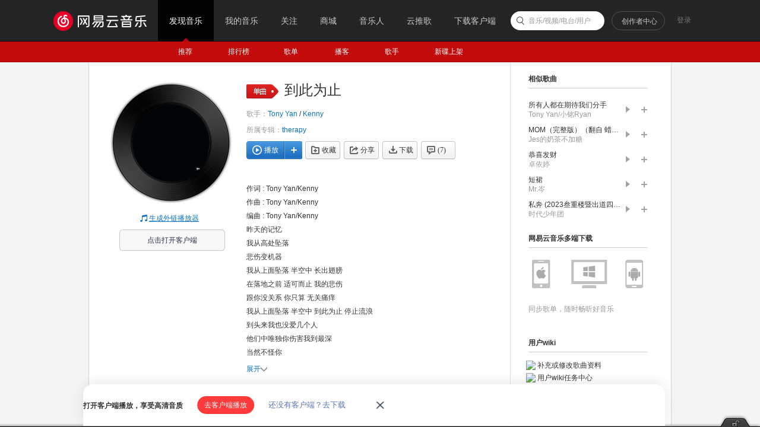

--- FILE ---
content_type: application/javascript
request_url: https://fp-upload.dun.163.com/v2/js/d
body_size: 187
content:
{"code":200,"data":{"dt":"FGEzrqyV59JAQxFERUbH36NEjHZfg6ST","st":1768732047819,"tid":"MztmS2luemhEExAVFRKDy7dB2TIag7WD"},"msg":"ok"}

--- FILE ---
content_type: text/plain;charset=UTF-8
request_url: https://music.163.com/weapi/song/lyric?csrf_token=
body_size: 1251
content:
{"sgc":false,"sfy":false,"qfy":false,"lrc":{"version":3,"lyric":"[00:00.000] 作词 : Tony Yan/Kenny\n[00:00.571] 作曲 : Tony Yan/Kenny\n[00:01.142] 编曲 : Tony Yan/Kenny\n[00:01.714]昨天的记忆\n[00:06.723]我从高处坠落\n[00:11.987]悲伤变机器\n[00:13.242]我从上面坠落 半空中 长出翅膀\n[00:14.246]在落地之前 适可而止 我的悲伤\n[00:17.751]跟你没关系 你只算 无关痛痒\n[00:20.760]我从上面坠落 半空中 到此为止 停止流浪\n[00:24.514]到头来我也没爱几个人\n[00:27.523]他们中唯独你伤害我到最深\n[00:30.279]当然不怪你\n[00:31.533]也不怪我自己\n[00:33.039]谁都会上瘾这个年纪的爱情\n[00:35.545]夏日的风起\n[00:37.549]遇上一颗星坠落\n[00:40.307]我也想问问我自己\n[00:43.317]到底有犯过什么错\n[00:47.326]我想我已经完整全部放下了你\n[00:50.086]毕竟你都不会再出现在我的歌里\n[00:53.091]曾经就让它彻底变成曾经\n[00:55.599]让一切都归零\n[00:58.105]我心知肚明要适可而止\n[01:00.858]如果要继续也永无宁日\n[01:03.619]为什么云都变成你样子\n[01:06.624]没关系我选择无视\n[01:10.640]oh oh\n[01:12.395]我 早就 忘了 你名字\n[01:16.152]oh oh\n[01:17.912]我们 已经 到此 为止\n[01:21.674]Wellcome to my mind\n[01:24.431]你会看到枯萎的花朵变成蝴蝶\n[01:27.189]土壤里面没有爱\n[01:30.197]我再也不会再也没有\n[01:32.704]悲伤\n[01:33.454]喝着鸡汤\n[01:34.456]蹲在角落\n[01:35.456]悲伤\n[01:36.210]脑袋回荡\n[01:37.213]你的教唆\n[01:38.469]悲伤\n[01:39.220]怎么会让\n[01:39.971]我不难过\n[01:41.221]悲伤\n[01:41.973]你像个智障\n[01:42.976]或许爱过\n[01:45.234]你被我打入了冷宫\n[01:46.986]我不会再触碰\n[01:48.240]你再也不能见到我的脸\n[01:50.242]你再也不能胜任我的任何位置\n[01:52.751]承认你是什么样子\n[01:54.255]我选择到此为止\n[01:55.256]我心知肚明要适可而止\n[01:58.008]如果要继续也永无宁日\n[02:00.766]为什么云都变成你样子\n[02:03.773]没关系我选择无视\n[02:07.781]oh oh\n[02:09.539]我 早就 忘了 你名字\n[02:13.298]oh oh\n[02:15.307]我们 已经 到此 为止\n[02:19.067]oh oh\n[02:20.822]我 不会 再容忍一次\n[02:24.833]oh oh\n[02:26.590]我们 已经 到此 为止\n[02:36.635]制作：Kenny/吕清越\n"},"tlyric":{"version":0,"lyric":""},"code":200}

--- FILE ---
content_type: application/javascript
request_url: https://fp-upload.dun.163.com/v2/js/d
body_size: 185
content:
{"code":200,"data":{"dt":"bdkFbspFAHtEFhUQUQeWyrJViSNbnPmF","st":1768732048105,"tid":"drD/SwQwquxBUgFUEFODi7YUmDNfze3F"},"msg":"ok"}